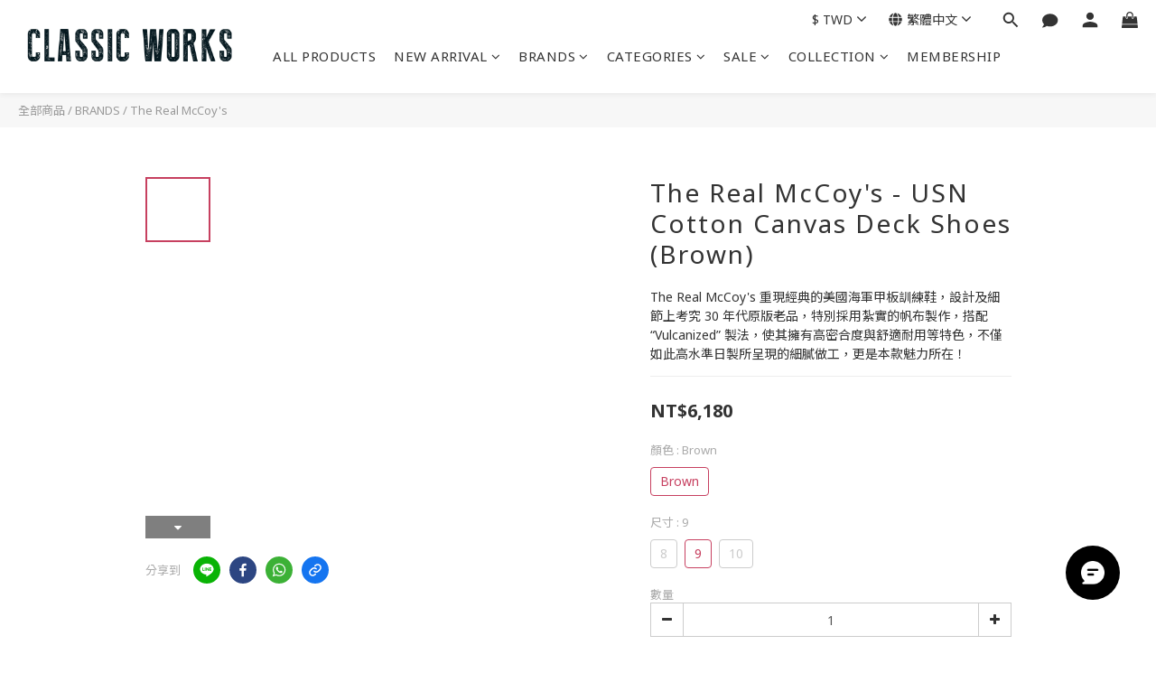

--- FILE ---
content_type: application/javascript
request_url: https://www.inffits.com/gtm/gtm_CW_min.js
body_size: 7954
content:
var time_count=0;function Condition_Loaded(){"undefined"!=typeof $&&"undefined"!=typeof jQuery?Trigger_infFITS():(time_count<=20&&setTimeout(Condition_Loaded,250),time_count+=.25)}function Trigger_infFITS(){var s,E,z;function c(e){var t;null!==document.querySelector(".price-sale")?t=document.querySelector(".price-sale").innerText:null!==document.querySelector(".price-regular")&&(t=document.querySelector(".price-regular").innerText);for(var n=[],i=0;i<document.querySelectorAll(".variation_title").length;i++)n.push(document.querySelectorAll(".variation_title")[i].innerText);for(var o,r,a,i=0;i<n.length;i++)n[i].includes("尺寸")&&0,n[i].includes("顏色")&&(o=i);a=1<document.querySelectorAll(".variation-label--selected").length?(r=document.querySelectorAll(".variation-label--selected")[0].innerText,document.querySelectorAll(".variation-label--selected")[1].innerText):(void 0!==document.querySelectorAll(".variation_title")[o]&&(r=document.querySelectorAll(".variation_title")[o].innerText),document.querySelectorAll(".variation-label--selected")[0].innerText);var l=[];if(0<document.querySelectorAll(".variation-label--out-of-stock").length)for(var d=document.querySelectorAll(".variation-label--out-of-stock").length,s=0;s<d;s++)l.push(document.querySelectorAll(".variation-label--out-of-stock")[s].innerText);var c=document.documentElement.innerHTML.split('"sku":"')[1].split('"')[0];return e&&document.getElementById("inffits_ctryon_window").contentWindow.postMessage({MsgHeader:"AddToCart_click",Size:a,Color:r,Price:t,ProductID:c,OutofStock:l},"*"),[t,a,r,l]}function o(){var e=c(!1),t=e[0],n=e[1],i=e[2],o=e[3],r=document.documentElement.innerHTML.split('"sku":"')[1].split('"')[0],a=document.querySelectorAll('[property="og:title"]')[0].content,l=document.documentElement.querySelector(".quantity-wrapper").querySelector("input").value.toString(),d="",s="",e="";document.documentElement.innerHTML.includes('"currentUser\\":null')||(d=document.documentElement.innerHTML.split('href="/users/')[1].split('",')[0].split('/edit"')[0]),gvid_exist=!1;try{gvid_exist=void 0!==localStorage.GVID}catch(e){gvid_exist=!1}gvid_exist?s=localStorage.GVID:(s=E(20),localStorage.setItem("GVID",s)),lgvid_exist=!1;try{lgvid_exist=void 0!==localStorage.LGVID}catch(e){lgvid_exist=!1}lgvid_exist?e=localStorage.LGVID:(e=E(20),localStorage.setItem("LGVID",e));d='{"PRODUCT_ID": "'+r+'","NAME": "'+a+'","Size": "'+n+'","COLOR": "'+i+'","PRICE": "'+t+'","OutofStock": "'+o.toString()+'","COUNT": "'+l+'","GVID":"'+s+'","LGVID":"'+e+'","MRID":"'+d+'","Brand": "'+z+'"}';AWS.config.region="ap-northeast-1",AWS.config.credentials=new AWS.CognitoIdentityCredentials({IdentityPoolId:"ap-northeast-1:ec9d0f5d-ae3e-4ff2-986f-2025ddbedf1a"}),AWS.config.credentials.get(function(e){}),new AWS.Lambda({region:"ap-northeast-1",apiVersion:"2015-03-31"}).invoke({FunctionName:"AddtoCartRecordByID",InvocationType:"RequestResponse",LogType:"Tail",Payload:d},function(e,t){e?logging("error : addtocart record "):pullResults=JSON.parse(t.Payload)})}function e(){var e=document.querySelector(".js-btn-main-checkout"),t=document.querySelector(".btn-cart-fixed"),n=document.getElementById("btn-variable-buy-now");null!==e&&e.addEventListener("click",function(){o()}),null!==t&&t.addEventListener("click",function(){o()}),null!==n&&n.addEventListener("click",function(){o()})}if(window.addEventListener("message",function(e){"POPUP_adjustment"==e.data.MsgHeader&&($("#inffits_ctryon_window").css("box-shadow","none"),$("#inf_close").css("top","16%"),$("#inf_close").css("right","-10px")),"POPUP_adjustment_LMD"==e.data.MsgHeader&&(1==e.data["data-type"]?($("#inf_close").hide(),$("#inf_close").css("top","-5px"),setTimeout(function(){$("#inf_close").fadeIn()},350)):0==e.data["data-type"]&&($("#inf_close").hide(),$("#inf_close").css("top","16%"),setTimeout(function(){$("#inf_close").fadeIn()},350)))}),Math.floor(Date.now()/1e3)<1695866400&&(l="https://6o29gh0uc5.execute-api.ap-northeast-1.amazonaws.com/v0/param/",$.ajax({url:l,method:"GET",dataType:"text",data:"Brand=CW",crossDomain:!0,async:!0,success:e=>{},error:e=>{}})),window.location.href.includes("/confirm")&&!window.location.href.includes("return_orders")&&(z="CW",E=function(e){for(var t="",n="ABCDEFGHIJKLMNOPQRSTUVWXYZabcdefghijklmnopqrstuvwxyz0123456789",i=n.length,o=0;o<e;o++)t+=n.charAt(Math.floor(Math.random()*i));return t},window.addEventListener("message",function(e){function n(e){AWS.config.region="ap-northeast-1",AWS.config.credentials=new AWS.CognitoIdentityCredentials({IdentityPoolId:"ap-northeast-1:ec9d0f5d-ae3e-4ff2-986f-2025ddbedf1a"}),AWS.config.credentials.get(function(e){}),e='{"action": "'+e+'"}',new AWS.Lambda({region:"ap-northeast-1",apiVersion:"2015-03-31"}).invoke({FunctionName:"Logging",InvocationType:"RequestResponse",LogType:"Tail",Payload:e},function(e,t){})}if("BODYID_MSG"==e.data.MsgHeader){bodyid_from_ls=e.data.BODYID;var t=document.documentElement.innerHTML.split('app.value(\'order\', {"_id":"')[1].split('",')[0],i=document.documentElement.innerHTML.split('"order_number":"')[1].split('"')[0],o=document.documentElement.innerHTML,r=o.split(',"object_data":{"_id":"'),a=o.split("data-variation-id=").length-1,l=[];try{for(var d=0;d<a;d++)l.push(r[d+1].split('",')[0].replace(/"|'/g,""))}catch(e){l="product_id_error"}var s=o.split('cart-promotion-lables">'),a=o.split("data-variation-id=").length-1,c=[];try{for(d=0;d<a;d++)c.push(s[d+1].split("</div>")[1].replace(/\n|\r/g,"").replace(/<div>/g,"").trim().replace(/"|'/g,""))}catch(e){c="name error"}var g=o.split("data-variation-id="),u=[],p=[],m=[];try{for(d=1;d<g.length;d++){var f=(g[d].split("item-promotion")[0].match(/variant-name/g)||[]).length;m.push(f.toString().replace('"',""));for(var y=g[d].split("item-promotion")[0].split("variant-name"),h="",S=1;S<y.length;S++)h+=y[S].split(">")[1].split("<")[0]+"_";u.push(h.replace(/"|'/g,"").replace(/\n|\r/g,"").replace(/\\/g,""))}}catch(e){m="count_list error",h="",u="dvitem_id_list error"}try{for(d=1;d<g.length;d++)p.push(g[d].split('item-price">')[1].split("</span>")[0].split('"price-label">')[1])}catch(e){n("price_item_list "+z),n(p.toString()),p="price error"}"undefined"==typeof bodyid_from_ls&&(bodyid_from_ls="nobodyid"),AWS.config.region="ap-northeast-1",AWS.config.credentials=new AWS.CognitoIdentityCredentials({IdentityPoolId:"ap-northeast-1:ec9d0f5d-ae3e-4ff2-986f-2025ddbedf1a"}),AWS.config.credentials.get(function(e){});var _="",e="",o="";document.documentElement.innerHTML.includes('"currentUser\\":null')||(_=document.documentElement.innerHTML.split('href="/users/')[1].split('",')[0].split('/edit"')[0]),gvid_exist=!1;try{gvid_exist=void 0!==localStorage.GVID}catch(e){gvid_exist=!1}gvid_exist?e=localStorage.GVID:(e=E(20),localStorage.setItem("GVID",e)),lgvid_exist=!1;try{lgvid_exist=void 0!==localStorage.LGVID}catch(e){lgvid_exist=!1}lgvid_exist?o=localStorage.LGVID:(o=E(20),localStorage.setItem("LGVID",o));var I=document.querySelectorAll(".product-image"),v=I.length,x=[],b=[],w=[],T=[],A=[];try{for(d=0;d<v;d++)x.push(I[d].getAttribute("href").split("/").slice(-1)[0]),b.push(document.querySelectorAll(".item-information > .description > div > span")[d].innerText.trim()),T.push(document.querySelectorAll(".cart-item  > .item-quantity")[d].innerText.split(":").slice(-1)[0].trim()),A.push(document.querySelectorAll(".item-price  > .price-label")[d].innerText.split("$").slice(-1)[0])}catch(e){x="product_id_query error",b="name_query error",T="count_query error",A="price_query error"}try{for(d=0;d<v;d++){size_query_ptr=document.querySelectorAll(".item-information > .description")[d].querySelectorAll(".variant-name"),size_query_val="";for(S=0;S<size_query_ptr.length;S++)size_query_val+=size_query_ptr[S].innerText+"_";w.push(size_query_val)}}catch(e){w="size_query error"}t='{"PRODUCT_ID": "'+l.toString()+'","NAME": "'+c.toString()+'","Size": "'+u.toString()+'","PRICE": "'+p.toString()+'","COUNT": "'+T.toString()+'","PRODUCT_ID_QUERY": "'+x.toString()+'","NAME_QUERY": "'+b.toString()+'","Size_QUERY": "'+w.toString()+'","PRICE_QUERY": "'+A.toString()+'","COUNT_QUERY": "'+T.toString()+'","GVID":"'+e+'","LGVID":"'+o+'","MRID":"'+_+'","CLOTHLIST": "'+bodyid_from_ls.toString()+'","Brand": "'+z+'","ORDERID_INNER": "'+i+'","ORDERID": "'+t+'"}';new AWS.Lambda({region:"ap-northeast-1",apiVersion:"2015-03-31"}).invoke({FunctionName:"TransactionRecordByID_Brand",InvocationType:"RequestResponse",LogType:"Tail",Payload:t},function(e,t){e?n("error"+e.errorMessage.toString().replace(/"|'/g,"").replace(/\n|\r/g,"")):pullResults=JSON.parse(t.Payload);try{localStorage.removeItem("GVID")}catch(e){}})}},!1),(n=document.createElement("script")).type="text/javascript",n.src="https://sdk.amazonaws.com/js/aws-sdk-2.243.1.min.js",document.head.appendChild(n),n.addEventListener("load",function(){LINK_SRC="https://inffits.com/";var e=document.createElement("div");e.innerHTML='<div id="LS_include_div" style="position:absolute; top:0px; text-align:left; display:none; border:none; outline:none;  z-index:19; touch-action:none"><iframe id="inffits_LS_window" style=" width:100%; height:100%; display:none; position:relative; border:none; outline:none;  z-index:19" src="https://inffits.com/webDesign/HTML/DB/LS/LS_include_Size.html"></iframe></div>',document.body.appendChild(e)})),window.location.href.includes("/apply_return")&&(z="CW",E=function(e){for(var t="",n="ABCDEFGHIJKLMNOPQRSTUVWXYZabcdefghijklmnopqrstuvwxyz0123456789",i=n.length,o=0;o<e;o++)t+=n.charAt(Math.floor(Math.random()*i));return t},window.addEventListener("message",function(S){function e(){if("BODYID_MSG"==S.data.MsgHeader){bodyid_from_ls=S.data.BODYID;var e=document.querySelectorAll(".return-items-section > .section-header > p > a")[0].getAttribute("href").split("/").slice(-1)[0],t=document.querySelectorAll(".return-items-section > .section-header > p > a")[0].innerText;document.documentElement.innerHTML;"undefined"==typeof bodyid_from_ls&&(bodyid_from_ls="nobodyid"),AWS.config.region="ap-northeast-1",AWS.config.credentials=new AWS.CognitoIdentityCredentials({IdentityPoolId:"ap-northeast-1:ec9d0f5d-ae3e-4ff2-986f-2025ddbedf1a"}),AWS.config.credentials.get(function(e){});var n="",i="",o="";document.documentElement.innerHTML.includes('"currentUser\\":null')||(n=document.documentElement.innerHTML.split('href="/users/')[1].split('",')[0].split('/edit"')[0]),gvid_exist=!1;try{gvid_exist=void 0!==localStorage.GVID}catch(e){gvid_exist=!1}gvid_exist?i=localStorage.GVID:(i=E(20),localStorage.setItem("GVID",i)),lgvid_exist=!1;try{lgvid_exist=void 0!==localStorage.LGVID}catch(e){lgvid_exist=!1}lgvid_exist?o=localStorage.LGVID:(o=E(20),localStorage.setItem("LGVID",o));var r=document.querySelectorAll(".product-image"),a=r.length,l=[],d=[],s=[],c=[],g=[],u=[],p=[],m=[];try{for(var f,y=0;y<a;y++)l.push(r[y].getAttribute("href").split("/").slice(-1)[0]),d.push(document.querySelectorAll(".item-information > .description > div")[y].innerText.trim()),obj=document.querySelectorAll(".return-item-row")[y].querySelectorAll("div"),f=document.querySelectorAll(".return-item-checkbox")[y].checked?1:0,c.push(obj[Object.keys(obj)[Object.keys(obj).length-6-f]].innerText.match(/[0-9]+/g)[0]),g.push(obj[Object.keys(obj)[Object.keys(obj).length-5-f]].innerText.match(/[0-9]+/g)[0]),0==document.querySelectorAll(".return-item-row")[y].querySelectorAll(".input-item_quantity ").length?u.push(obj[Object.keys(obj)[Object.keys(obj).length-3-f]].innerText.match(/[0-9]+/g)[0]):u.push(document.querySelectorAll(".return-item-row")[y].querySelectorAll(".input-item_quantity")[0].value),p.push(document.querySelectorAll(".return-item-row > div > .select-cart-form")[y].querySelectorAll("select")[0].value),m.push(document.querySelectorAll(".return-item-checkbox")[y].checked)}catch(e){l="product_id_query error",d="name_query error",c="count_query error",g="price_query error",u="return_quantity_query error",p="return_reason_query error",m="return_if_query error"}try{for(y=0;y<a;y++){size_query_ptr=document.querySelectorAll(".item-information > .description")[y].querySelectorAll("span"),size_query_val="";for(var h=0;h<size_query_ptr.length;h++)size_query_val+=size_query_ptr[h].innerText+"_";s.push(size_query_val)}}catch(e){s="size_query error"}e='{"PRODUCT_ID_QUERY": "'+l.toString()+'","NAME_QUERY": "'+d.toString()+'","Size_QUERY": "'+s.toString()+'","PRICE_QUERY": "'+g.toString()+'","COUNT_QUERY": "'+c.toString()+'","RETURN_QUANTITY_QUERY": "'+u.toString()+'","RETURN_REASON_QUERY": "'+p.toString()+'","RETURN_IF_QUERY": "'+m.toString()+'","GVID":"'+i+'","LGVID":"'+o+'","MRID":"'+n+'","CLOTHLIST": "'+bodyid_from_ls.toString()+'","Brand": "'+z+'","ORDERID_INNER": "'+t+'","ORDERID": "'+e+'"}';new AWS.Lambda({region:"ap-northeast-1",apiVersion:"2015-03-31"}).invoke({FunctionName:"ReturnRecordByID_Brand",InvocationType:"RequestResponse",LogType:"Tail",Payload:e},function(e,t){e?function(e){AWS.config.region="ap-northeast-1",AWS.config.credentials=new AWS.CognitoIdentityCredentials({IdentityPoolId:"ap-northeast-1:ec9d0f5d-ae3e-4ff2-986f-2025ddbedf1a"}),AWS.config.credentials.get(function(e){});e='{"action": "'+e+'"}';new AWS.Lambda({region:"ap-northeast-1",apiVersion:"2015-03-31"}).invoke({FunctionName:"Logging",InvocationType:"RequestResponse",LogType:"Tail",Payload:e},function(e,t){})}("error"+e.errorMessage.toString().replace(/"|'/g,"").replace(/\n|\r/g,"")):pullResults=JSON.parse(t.Payload);try{localStorage.removeItem("GVID")}catch(e){}})}}for(var t=0;t<document.querySelectorAll(".return-item-checkbox").length;t++)document.querySelectorAll(".return-item-row > div > .select-cart-form")[t].addEventListener("change",e),document.querySelectorAll(".return-item-checkbox")[t].addEventListener("change",e);document.querySelector(".btn-success").addEventListener("click",e)},!1),(n=document.createElement("script")).type="text/javascript",n.src="https://sdk.amazonaws.com/js/aws-sdk-2.243.1.min.js",document.head.appendChild(n),n.addEventListener("load",function(){LINK_SRC="https://inffits.com/";var e=document.createElement("div");e.innerHTML='<div id="LS_include_div" style="position:absolute; top:0px; text-align:left; display:none; border:none; outline:none;  z-index:19; touch-action:none"><iframe id="inffits_LS_window" style=" width:100%; height:100%; display:none; position:relative; border:none; outline:none;  z-index:19" src="https://inffits.com/webDesign/HTML/DB/LS/LS_include_Size.html"></iframe></div>',document.body.appendChild(e)})),window.location.href.includes("/products/")&&(z="CW","undefined"==typeof AWS?((n=document.createElement("script")).type="text/javascript",n.src="https://sdk.amazonaws.com/js/aws-sdk-2.243.1.min.js",document.head.appendChild(n),n.addEventListener("load",function(){e()})):e()),window.location.href.includes("/products/")){var t=document.getElementsByTagName("HEAD")[0],n=document.createElement("link");function E(e){for(var t="",n="ABCDEFGHIJKLMNOPQRSTUVWXYZabcdefghijklmnopqrstuvwxyz0123456789",i=n.length,o=0;o<e;o++)t+=n.charAt(Math.floor(Math.random()*i));return t}n.rel="stylesheet",n.type="text/css",n.href="https://inffits.com/gtm/gtm_infFITS.css",t.appendChild(n);var g,u,r="G-x";function a(e,t){"GA4Event"===e.data.header&&function(){dataLayer.push(arguments)}("event",e.data.event_action,{send_to:t,event_category:e.data.event_category,event_label:e.data.event_label,value:e.data.value})}const d=document.createElement("script");d.src="https://www.googletagmanager.com/gtag/js?id="+r,d.async=!0,document.body.appendChild(d),d.onload=()=>{function e(){dataLayer.push(arguments)}window.dataLayer=window.dataLayer||[],e("js",new Date),e("config",r)},window.addEventListener("message",function(e){"https://inffits.com"===e.origin&&"GA4Event"===e.data.header&&a(e,r)}),window.addEventListener("message",function(e){if("IDRxReady"==e.data.MsgHeader){var t="",n="",i="",o=document.getElementById("inffits_ctryon_window").contentWindow;document.documentElement.innerHTML.includes('"currentUser\\":null')||(t=document.documentElement.innerHTML.split('href="/users/')[1].split('",')[0].split('/edit"')[0].length<30?document.documentElement.innerHTML.split('href="/users/')[1].split('",')[0].split('/edit"')[0]:""),gvid_exist=!1;try{gvid_exist=void 0!==localStorage.GVID}catch(e){gvid_exist=!1}gvid_exist?n=localStorage.GVID:(n=E(20),localStorage.setItem("GVID",n)),lgvid_exist=!1;try{lgvid_exist=void 0!==localStorage.LGVID}catch(e){lgvid_exist=!1}lgvid_exist?i=localStorage.LGVID:(i=E(20),localStorage.setItem("LGVID",i)),9e3==(new Date).getTime()%10?(g="B",document.getElementById("SizeAItag").style.display="none",document.getElementById("infFITS_size").style.display="none",document.getElementById("infFITS_findSize").style.display="none"):(g="A",document.getElementById("SizeAItag").style.display="block",document.getElementById("infFITS_size").style.display="block"),r=t,e=n,t=o,n=i,o=g,i="undefined"!=typeof ga?ga.getAll()[0].get("clientId"):"notfoundgaid",t.postMessage({MsgHeader:"IDRxGet",MRID:r,GVID:e,LGVID:n,ga_id:i,TESTING:o},"*"),document.getElementById("inffits_ctryon_window").contentWindow.postMessage({MsgHeader:"RemoveWaistFlow"},"*"),document.getElementById("inffits_ctryon_window").contentWindow.postMessage({MsgHeader:"Display",FitText:u.FitText,SizeOpt:u.SizeOpt,FontWeightBold:u.FontWeightBold},"*")}var r},!1);var l="https://api.inffits.com/httpgpi/model",n={Brand:"CW",url:decodeURI(document.location.href).split("?")[0],CONFIG:"on",DB:"on"};fetch(l,{method:"POST",headers:{"Content-Type":"application/json"},body:JSON.stringify(n)}).then(e=>{if(!e.ok)throw new Error(`HTTP error! Status: ${e.status}`);return e.json()}).then(e=>{var o,n,r,a,t=JSON.stringify(e),l=e;function d(e){r=Object.keys(JSON.parse(e)[0]).length,function(e,t){if(0==n)for(k=0;k<r;k++)$("#th_tr_size").append('<th id="header'+(k+1)+'"><span>'+t[k+1]+"</span></th>");if(0<e)for(i=0;i<e;i++){for($("#tbody_size").append('<tr id="row'+n+'"></tr > '),k=0;k<r;k++)$("#row"+n).append('<td id="'+n+"_"+k+'" style="height: 30px;"></td>'),null==a[k]&&(a[k]=[]),a[k].push("");n++}else if(e<0)for(i=0;i<-1*e;i++){for($("#row"+(n-1)).remove(),k=0;k<r;k++)a[k].pop();n--}}(Object.keys(JSON.parse(e)).length,Object.keys(JSON.parse(e)[0])),function(e,t){for(var n=t.rows,i=n.length,o=0,r=0,a=Object.keys(JSON.parse(e)[0]),o=0;o<i;o++)if(0==o)for(var l,r=0;r<n[o].children.length;r++)l=a[r],document.documentElement.lang.includes("en")&&(l=["Size","Shoulder","Shoulder","Chest","Chest","Bust","Bust","Lower Chest","Lower Chest","Lower Chest","Sleeve Length","Sleeve Length","Length","Waist","Waist","Waist","Hip","Hip","Hip","Length","Cuff","Length","Width","Front Rise","Thigh","Inseam","Outseam","Hem"][["尺寸","肩寬","無肩寬","胸寬","胸圍","上胸寬","上胸圍","下胸寬","下胸圍","無下胸圍","袖長","無袖長","衣長","腰寬","腰圍","無腰圍","臀寬","臀圍","無臀圍","褲長","褲口","裙長","裙擺","前褲襠長","大腿寬","內側褲長","褲全","褲腳寬"].indexOf(l.split("(")[0])]),n[o].children[r].querySelector("span").innerHTML=l;else for(r=0;r<n[o].children.length;r++)n[o].children[r].innerText=JSON.parse(e)[o-1][a[r]]}(e,document.getElementById("demo"))}Gender_ClothID=JSON.parse(t).Gender_ClothID,"null"!==Gender_ClothID&&'"null"'!==t&&l.pOnline&&(o=JSON.parse(t),u=o.Settings.Display,document.body.insertAdjacentHTML("beforeend",'<div class="" id="SizeAItag" style="position: fixed;right: 0px;top:calc(50vh - 62px);width: 35px;background: black;text-align: center;color: white;letter-spacing: .1rem;border-radius: 3px 0 0 3px;font-size: 12px;font-weight: 300;box-shadow: rgba(0, 0, 0, 0.16) 0px 3px 6px, rgba(0, 0, 0, 0.23) 0px 3px 6px;font-family: Noto Sans TC, sans-serif; padding:10px;z-index: 1000000000;cursor:pointer;transition: 0.5s all;opacity:0.1;pointer-events: none;font-weight:400"><span style="font-family: inherit">AI<br>找<br>尺<br>寸</span><svg xmlns="http://www.w3.org/2000/svg" width="14" height="14" viewBox="0 0 24 24" class="eva eva-arrow-forward-outline" fill="#000" style="position: relative;top: 8px;left:0px;color: white;transform: rotate(90deg);display:block ;background: white;border-radius: 100%;margin-bottom: 10px "><g data-name="Layer 2"><g data-name="arrow-forward"><rect width="24" height="24" transform="rotate(-90 12 12)" opacity="0"></rect><path d="M5 13h11.86l-3.63 4.36a1 1 0 0 0 1.54 1.28l5-6a1.19 1.19 0 0 0 .09-.15c0-.05.05-.08.07-.13A1 1 0 0 0 20 12a1 1 0 0 0-.07-.36c0-.05-.05-.08-.07-.13a1.19 1.19 0 0 0-.09-.15l-5-6A1 1 0 0 0 14 5a1 1 0 0 0-.64.23 1 1 0 0 0-.13 1.41L16.86 11H5a1 1 0 0 0 0 2z"></path></g></g></svg></div>'),"left"==o.Settings.SizeAITag.position?(document.getElementById("SizeAItag").style.left=0,document.getElementById("SizeAItag").style.right="auto",document.getElementById("SizeAItag").style.borderRadius="0px 3px 3px 0px"):"right"==o.Settings.SizeAITag.position&&(document.getElementById("SizeAItag").style.right=0,document.getElementById("SizeAItag").style.left="auto",document.getElementById("SizeAItag").style.borderRadius="3px 0px 0px 3px"),document.getElementById("SizeAItag").style.background=o.Settings.SizeAITag.tagcolor,document.getElementById("SizeAItag").style.color=o.Settings.SizeAITag.tagtextcolor,document.getElementById("SizeAItag").querySelector("span").innerHTML=o.Settings.SizeAITag.tagtext,"close"==o.Settings.SizeAITag.tagtextheight?document.getElementById("SizeAItag").style.lineHeight="14px":document.getElementById("SizeAItag").style.lineHeight="inherit",1==o.Settings.SizeAITag.tagarrow?document.getElementById("SizeAItag").querySelector("svg").style.display="block":document.getElementById("SizeAItag").querySelector("svg").style.display="none",document.getElementById("SizeAItag").style.top="calc(50vh - "+document.getElementById("SizeAItag").clientHeight/2+"px)",a=[],r=n=0,(t=document.createElement("style")).innerText=`
            #demo {
                position: relative;
                background: transparent;
                /* background: #fff; */
                border: 1px solid #e1e1e1;
                border-collapse: collapse;
                padding: 5px;
                text-align: center;
                outline: none;
                margin: 0;
                width: 80%;
                margin: auto;
                color: #333;
                font-size: 12px;
                font-family: Noto Sans TC,sans-serif;
            }
            #demo th {
                background: #f0f0f0;
                text-align: center;
                border-collapse: collapse;
                margin: 20px 0px;
                padding: 5px;
                border: 1px solid #e1e1e1;
                font-family: Noto Sans TC,sans-serif;
                font-weight:400;
            }
            #demo td {
                border: 1px solid #e1e1e1;
                border-collapse: collapse;
                margin: 20px 0px;
                padding: 5px;
                font-weight: normal;
                position: relative;
                font-family: Noto Sans TC,sans-serif;
                
            }
            #TryonReport {
                position: relative;
                background: transparent;
                /* background: #fff; */
                border: 1px solid #e1e1e1;
                border-collapse: collapse;
                padding: 5px;
                text-align: center;
                outline: none;
                margin: 0;
                width: 80%;
                margin: auto;
                color: #333;
                font-size: 12px;
                font-family: Noto Sans TC,sans-serif;
            }
            #TryonReport th {
                background: #f0f0f0;
                text-align: center;
                border-collapse: collapse;
                margin: 20px 0px;
                padding: 5px;
                border: 1px solid #e1e1e1;
                font-family: Noto Sans TC,sans-serif;
                font-weight:400;
            }
            #TryonReport td {
                border: 1px solid #e1e1e1;
                border-collapse: collapse;
                margin: 20px 0px;
                padding: 5px;
                font-weight: normal;
                position: relative;
                font-family: Noto Sans TC,sans-serif;
                
            }
        `,document.head.appendChild(t),document.querySelector(".ProductDetail-relatedProducts-title").insertAdjacentHTML("beforebegin",'<br><br><table id="demo"><thead><tr id="th_tr_size"></tr></thead><tbody id="tbody_size"></tbody></table><div id="punit_wrapper" style="text-align: left;color:#333;font-size:12px;width: 80%;margin: auto;">單位:<span id="sizeinfo_punit"></span></div><br><br><table id="TryonReport"><thead><tr id="th_tr_size_TR"></tr></thead><tbody id="tbody_size_TR"></tbody></table><br><br>'),t=Gender_ClothID.split("&")[1],$.ajax({url:"https://etpbgcktrk.execute-api.ap-northeast-1.amazonaws.com/v0/model",method:"GET",dataType:"text",data:"ClothID="+t+"&Brand=CW",crossDomain:!0,async:!0,success:e=>{d(JSON.parse(e).SizeInfo),"cm"==JSON.parse(e).punit?($("#sizeinfo_punit").text("公分"),document.documentElement.lang.includes("en")&&$("#punit_wrapper").text("Unit:cm")):($("#sizeinfo_punit").text("吋"),document.documentElement.lang.includes("en")&&$("#punit_wrapper").text("Unit:inch"))},error:e=>{}}),$(function(){document.querySelector(".quantity-wrapper")?t=document.querySelector(".quantity-wrapper"):document.querySelector(".quantity")&&(t=document.querySelector(".quantity")),null!==t&&t.insertAdjacentHTML("beforeend",'<div id="infFITS_size" style="/* width: 100%; */font-size:14px;font-weight: 600;font-family: Noto Sans TC,sans-serif;cursor: pointer;display: none;position: relative;top: -20px;padding: 8px 0;letter-spacing: .1rem;margin-top:35px;opacity: 0;-webkit-animation: fadeIn_wrapper 1s 0.4s ease forwards; animation: fadeIn_wrapper 1s 0.4s ease forwards;"><div style="background:white;color:black;margin: auto;border-radius:3px;position: relative;display: inline-block;width: 100%;border: 1px solid rgb(50,50,50);padding: 10px;font-size: 12px;line-height: 12px;position: relative;/* left: -8px; box-shadow: rgba(0, 0, 0, 0.16) 0px 3px 6px, rgba(0, 0, 0, 0.23) 0px 3px 6px;*/font-family: Noto Sans TC,sans-serif;text-align: center;"><span style="top: -3px;position: relative;"><svg xmlns="http://www.w3.org/2000/svg" width="18" height="18" viewBox="0 0 24 24" class="eva eva-arrow-forward-outline" fill="black" style="position: relative;top: 4px;"><g data-name="Layer 2"><g data-name="arrow-forward"><rect width="24" height="24" transform="rotate(-90 12 12)" opacity="0"></rect><path d="M5 13h11.86l-3.63 4.36a1 1 0 0 0 1.54 1.28l5-6a1.19 1.19 0 0 0 .09-.15c0-.05.05-.08.07-.13A1 1 0 0 0 20 12a1 1 0 0 0-.07-.36c0-.05-.05-.08-.07-.13a1.19 1.19 0 0 0-.09-.15l-5-6A1 1 0 0 0 14 5a1 1 0 0 0-.64.23 1 1 0 0 0-.13 1.41L16.86 11H5a1 1 0 0 0 0 2z"></path></g></g></svg></span><span style="top: -3px;position: relative;font-family: inherit;font-weight:initial">&nbsp; 開啟 「 AI 智能 快速選擇尺寸」</span></div></div>'),document.getElementById("infFITS_size").children[0].style.background=o.Settings.SizeAIToggle.togglecolor,document.getElementById("infFITS_size").querySelectorAll("span")[1].style.color=o.Settings.SizeAIToggle.toggletextcolor,document.getElementById("infFITS_size").querySelector("svg").style.fill=o.Settings.SizeAIToggle.toggletextcolor;var e=o.Settings.SizeAIToggle.toggletext;document.getElementById("infFITS_size").querySelectorAll("span")[1].innerHTML=" "+e,"Left"==o.Settings.SizeAIToggle.toggletextpos?document.getElementById("infFITS_size").children[0].style.textAlign="left":"Right"==o.Settings.SizeAIToggle.toggletextpos?document.getElementById("infFITS_size").children[0].style.textAlign="right":document.getElementById("infFITS_size").children[0].style.textAlign="center","close"==o.Settings.SizeAIToggle.toggletextspace?document.getElementById("infFITS_size").style.letterSpacing="0":document.getElementById("infFITS_size").style.letterSpacing=".1rem",1==o.Settings.SizeAIToggle.toggleborder?document.getElementById("infFITS_size").children[0].style.border="1px solid rgb(50,50,50)":document.getElementById("infFITS_size").children[0].style.border="none",1==o.Settings.SizeAIToggle.togglearrow?(document.getElementById("infFITS_size").children[0].querySelectorAll("span")[0].style.display="inline-block",document.getElementById("infFITS_size").children[0].style.padding="10px"):(document.getElementById("infFITS_size").children[0].querySelectorAll("span")[0].style.display="none",document.getElementById("infFITS_size").children[0].style.padding="14px"),1==o.Settings.SizeAIToggle.toggleborderbottom?document.getElementById("infFITS_size").children[0].querySelectorAll("span")[1].style.borderBottom="1px solid black":document.getElementById("infFITS_size").children[0].querySelectorAll("span")[1].style.borderBottom="none",1==o.Settings.SizeAIToggle.toggleboxshadow?document.getElementById("infFITS_size").children[0].style.boxShadow="rgb(0 0 0 / 15%) 0px 2px 8px":document.getElementById("infFITS_size").children[0].style.boxShadow="none",1==o.Settings.SizeAIToggle.toggleborder?document.getElementById("infFITS_size").children[0].style.border="1px solid rgb(50,50,50)":document.getElementById("infFITS_size").children[0].style.border="none";var t,n=document.querySelector("body");function i(){c(!0)}Gender_ClothID.split("&")[1].split("_")[1].match(/[A-Z]+/)[0].includes("Z")?n.insertAdjacentHTML("beforebegin",`<div style="display:none;position: fixed;width: 100%;height: 100%;top: 0;left: 0;z-index: 1000000000000;background: rgba(0,0,0,0.5);transform:translate(100%)"><div id="infFITS_findSize" class="inffits_cblock" style="display:block;right:0;bottom:0;top:0;left:0 ;position:absolute; z-index:1;margin:auto"><div class="ctryon" style="position:absolute; width:100%; height:100%;top:0px; text-align:left; visibility:visible;  border:none; outline:none;  z-index:1; touch-action:none;"><iframe id="inffits_ctryon_window" style=" width:100%; height:100%; visibility:visible; position:relative; border:none;outline:none;  z-index:14;border-radius:10px;box-shadow: rgba(0, 0, 0, 0.15) 0px 2px 8px;" src="https://inffits.com/webDesign/HTML/infFITS_shoes_AI/iframe_container_shoes_cw.html?cid=${l.ClothID}&sizes=${l.SizeStringList.join(",")}&name=${l.ItemName}&image=${l.Imgsrc}"></iframe></div><div id="inf_close" style="position:absolute;top: -5px;z-index: 10000009;right: -10px;padding: 5px;height: 25px;width: 25px;border-radius: 50%;box-shadow: rgb(54 62 81 / 15%) 0px 0.0625rem 0.125rem 0.0625rem;background: white; opacity:1"><img src="https://inffits.com/webDesign/HTML/img/cancel.png" style="position:absolute;top:0;bottom:0;right:0;left:0;width:10px;margin:auto;"></div></div></div>`):n.insertAdjacentHTML("beforebegin",'<div style="position: fixed;width: 100%;height: 100%;top: 0;left: 0;z-index: 1000000000000;background: rgba(0,0,0,0.5);transform:translate(100%)"><div id="infFITS_findSize" class="inffits_cblock" style="display:block;right:0;bottom:0;top:0;left:0 ;position:absolute; z-index:1;margin:auto"><div class="ctryon" style="position:absolute; width:100%; height:100%;top:0px; text-align:left; visibility:visible;  border:none; outline:none;  z-index:1; touch-action:none;"><iframe id="inffits_ctryon_window" style=" width:100%; height:100%; visibility:visible; position:relative; border:none;outline:none;  z-index:14;border-radius:10px;box-shadow: rgba(0, 0, 0, 0.15) 0px 2px 8px;" src="https://inffits.com/webDesign/HTML/js/iframe/indexwebiframe_CA_tw_cw.html?'+Gender_ClothID+'"></iframe></div><div id="inf_close" style="position:absolute;top: -5px;z-index: 10000009;right: -10px;padding: 5px;height: 25px;width: 25px;border-radius: 50%;box-shadow: rgb(54 62 81 / 15%) 0px 0.0625rem 0.125rem 0.0625rem;background: white; opacity:1"><img src="https://inffits.com/webDesign/HTML/img/cancel.png" style="position:absolute;top:0;bottom:0;right:0;left:0;width:10px;margin:auto;"></div></div></div>'),document.getElementById("SizeAItag").addEventListener("click",function(){$("#infFITS_findSize").parent().fadeIn(),document.getElementById("inffits_ctryon_window").contentWindow.postMessage({MsgHeader:"FindinfFITS_SizeAItag"},"*")}),null!==n&&"undefined"!=typeof Gender_ClothID&&(document.getElementById("infFITS_size").addEventListener("click",function(){var e=document.getElementById("inffits_ctryon_window").contentWindow;e.postMessage({MsgHeader:"FindinfFITS_toggle"},"*");e.postMessage({MsgHeader:"APPHeader",CASE:"Scase"},"*"),$("#infFITS_findSize").parent().fadeIn()}),t=null===window.ontouchstart?"touchend":"click",document.getElementById("inf_close").addEventListener(t,function(){$("#infFITS_findSize").parent().fadeOut()}),n=document.querySelectorAll(".js-btn-main-checkout"),e=document.querySelectorAll(".btn-cart-fixed"),t=document.querySelectorAll(".btn-buy-now"),0<n.length&&n.forEach(function(e){e.addEventListener("click",function(){i()})}),0<e.length&&e.forEach(function(e){e.addEventListener("click",function(){i()})}),0<t.length&&t.forEach(function(e){e.addEventListener("click",function(){i()})}))}),window.addEventListener("message",function(e){"INFready"==e.data.MsgHeader?setTimeout(function(){},500):"inf_exit_close"==e.data.MsgHeader?document.getElementById("inf_close").style.display="none":"inf_exit_open"==e.data.MsgHeader?document.getElementById("inf_close").style.display="block":"AddtoCart"==e.data.MsgHeader?(s=e.data.Size,function(){if(0<document.querySelectorAll(".variation-label-container").length){for(var e=document.querySelectorAll(".variation-label").length,t=0;t<e;t++)document.getElementsByClassName("variation-label")[t].innerText.replaceAll(" ","").split("(")[0]==s.replaceAll(" ","")&&document.getElementsByClassName("variation-label")[t].click();null!==document.querySelector(".variation-detail")?window.scrollTo(0,document.querySelector(".variation-detail").offsetTop):window.scrollTo(0,0)}}(),$("#infFITS_findSize").parent().hide()):"POPUP_adjustment_Finish"!=e.data.MsgHeader&&"ToggleReady"!=e.data.MsgHeader||(document.getElementById("SizeAItag").style.pointerEvents="auto",document.getElementById("SizeAItag").style.opacity=1,document.getElementById("infFITS_findSize").parentNode.style.display="none",document.getElementById("infFITS_findSize").parentNode.style.transform="none","A"==g?(document.getElementById("SizeAItag").style.display="block",document.getElementById("infFITS_size").style.display="block"):"B"==g&&(document.getElementById("SizeAItag").style.display="none",document.getElementById("infFITS_size").style.display="none"))},!1))}).catch(e=>{console.error("Error:",e)})}}Condition_Loaded();

--- FILE ---
content_type: text/plain
request_url: https://www.google-analytics.com/j/collect?v=1&_v=j102&a=1083310541&t=pageview&cu=TWD&_s=1&dl=https%3A%2F%2Fwww.classicworks.cc%2Fproducts%2Fthe-real-mccoys-usn-cotton-canvas-deck-shoes-brown&ul=en-us%40posix&dt=The%20Real%20McCoy%27s%20-%20USN%20Cotton%20Canvas%20Deck%20Shoes%20(Brown)&sr=1280x720&vp=1280x720&_u=aGBAAEIJAAAAACAMI~&jid=825042465&gjid=440848408&cid=1020176818.1769026609&tid=UA-224520289-1&_gid=444698311.1769026609&_r=1&_slc=1&pa=detail&pr1id=RM2206&pr1nm=The%20Real%20McCoy%27s%20-%20USN%20Cotton%20Canvas%20Deck%20Shoes%20(Brown)&pr1ca=&pr1br=&pr1va=Brown9&pr1pr=&pr1qt=&pr1cc=&pr1ps=0&z=721150850
body_size: -569
content:
2,cG-5TFH5YQN5V